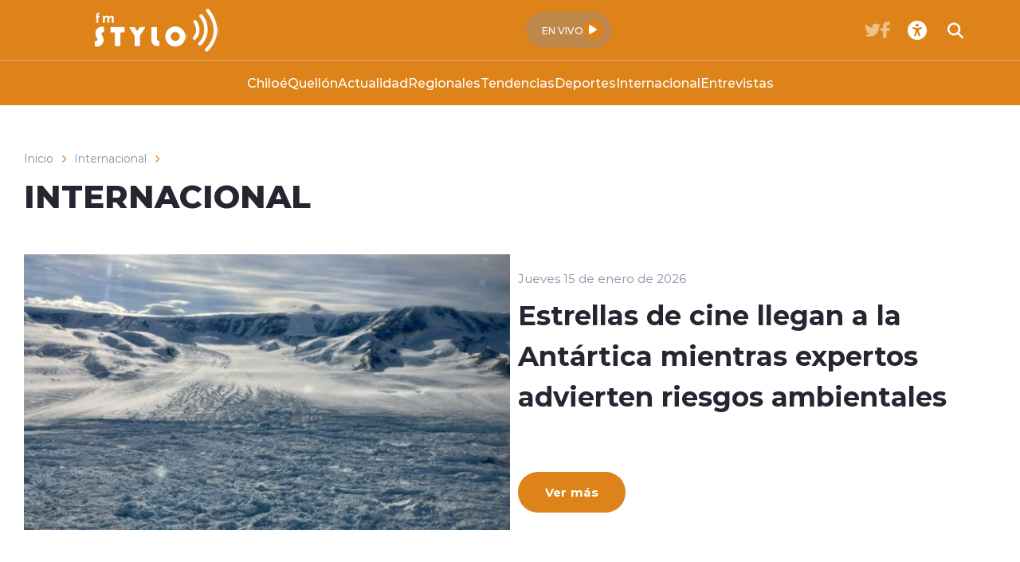

--- FILE ---
content_type: text/html; charset=utf-8
request_url: https://fmstylo.cl/internacional/p/1
body_size: 35123
content:
<!DOCTYPE HTML>
<html lang="es-CL">
    <head>
        
        
        
        

        <!-- Meta tags -->
        <!-- Meta tags -->
<title>
       Internacional 
   | Radios Regionales </title>
<meta name="robots" content="index,follow">
<meta charset="utf-8">
<meta name="description" content="Radios Regionales">
<!-- utiles -->
<link rel="canonical" href="https://radiosregionales.cl/internacional/p/1">
<meta name="viewport" content="width=device-width, initial-scale=1.0">
<meta name="HandheldFriendly" content="True">
<meta name="format-detection" content="telephone=no">
<meta http-equiv="X-UA-Compatible" content="IE=edge">
<meta name="author" content="Radios Regionales " >
<link rel="shorcut icon" href="/radios/favicon.png" type="image/x-icon">
<link rel="icon" href="/radios/favicon.png" type="image/x-icon">
        <!--CSS-->
        <link href="/radios/css/css/main-av-1718125434-av-.css" rel="stylesheet" type="text/css">
<link href="/radios/css/css/gridpak-av-1718125434-av-.css" rel="stylesheet" type="text/css">
<link href="/radios/css/css/swiper-bundle.min-av-1718125434-av-.css" rel="stylesheet" type="text/css">
<link href="/radios/css/css/fontawesome/fontawesome.min-av-1718125434-av-.css" rel="stylesheet" type="text/css">
<link href="/radios/css/css/fontawesome/brands.min-av-1718125434-av-.css" rel="stylesheet" type="text/css">
<link href="/radios/css/css/fontawesome/solid.min-av-1718125434-av-.css" rel="stylesheet" type="text/css">
<link href='/radios/css/css/articulo.css' rel="stylesheet" type="text/css">
<link href='/radios/css/css/estilos_vtxt.css' rel="stylesheet" type="text/css">
        <!-- Google Tag Manager -->
<script>(function(w,d,s,l,i){w[l]=w[l]||[];w[l].push({'gtm.start':
    new Date().getTime(),event:'gtm.js'});var f=d.getElementsByTagName(s)[0],
    j=d.createElement(s),dl=l!='dataLayer'?'&l='+l:'';j.async=true;j.src=
    'https://www.googletagmanager.com/gtm.js?id='+i+dl;f.parentNode.insertBefore(j,f);
    })(window,document,'script','dataLayer','GTM-M8XHWNF');
</script>
<!-- End Google Tag Manager -->

<!-- Google Ads -->
<script async src="https://pagead2.googlesyndication.com/pagead/js/adsbygoogle.js"></script>
<script async src="https://securepubads.g.doubleclick.net/tag/js/gpt.js"></script>
<script async src="https://pagead2.googlesyndication.com/pagead/js/adsbygoogle.js?client=ca-pub-2945140222694836" crossorigin="anonymous"></script>

<!-- Google Ads -->

<!-- GPT performance -->
<link rel="dns-prefetch" href="https://securepubads.g.doubleclick.net" />
<link rel="preconnect" href="https://securepubads.g.doubleclick.net" crossorigin />
<!-- End GPT performance -->

        <script async src='https://securepubads.g.doubleclick.net/tag/js/gpt.js'></script>
<script>
window.googletag = window.googletag || {cmd: []};

window.googletagDefinition = {
    "radios_reg_itt": {
        "adUnitPath": "/22066609976/radios_regionales/radios_reg_itt",
        "size": [[1, 1]],
        "divId": "radios_reg_itt",
        "sizeMap":""
    },
    "radios_reg_sticky": {
        "adUnitPath": "/22066609976/radios_regionales/radios_reg_sticky",
        "size": [[1, 2]],
        "divId": "radios_reg_sticky",
        "sizeMap":""
    },
    "radios_reg_top": {
        "adUnitPath": "/22066609976/radios_regionales/radios_reg_top",
        "size": [[320, 50], [320, 100], [728, 90], [970, 90], [970, 250], [980, 90], [980, 120], [300, 100], [300, 75], [300, 50]],
        "divId": "radios_reg_top",
        "sizeMap": "mapTop"
    },
    "radios_reg_middle1": {
        "adUnitPath": "/22066609976/radios_regionales/radios_reg_middle1",
        "size": [[300, 250], [300, 300], [728, 90], [970, 90], [970, 250], [980, 90], [980, 120]],
        "divId": "radios_reg_middle1",
        "sizeMap": "mapMiddle"
    },
    "radios_reg_middle2": {
        "adUnitPath": "/22066609976/radios_regionales/radios_reg_middle2",
        "size": [[300, 250], [300, 300], [728, 90], [970, 90], [970, 250], [980, 90], [980, 120]],
        "divId": "radios_reg_middle2",
        "sizeMap": "mapMiddle"
    },
    "radios_reg_middle3": {
        "adUnitPath": "/22066609976/radios_regionales/radios_reg_middle3",
        "size": [[300, 250], [300, 300], [728, 90], [970, 90], [970, 250], [980, 90], [980, 120]],
        "divId": "radios_reg_middle3",
        "sizeMap": "mapMiddle"
    },
    "radios_reg_middle4": {
        "adUnitPath": "/22066609976/radios_regionales/radios_reg_middle4",
        "size": [[300, 250], [300, 300], [728, 90], [970, 90], [970, 250], [980, 90], [980, 120]],
        "divId": "radios_reg_middle4",
        "sizeMap": "mapMiddle"
    },
    "radios_reg_middle1_art":{
        "adUnitPath":"/22066609976/radios_regionales/radios_reg_middle1_art",
        "size":[[300, 250], [300, 300], [320, 100]],
        "divId":"radios_reg_middle1_art",
        "sizeMap":""
    },
    "radios_reg_middle2_art":{
        "adUnitPath":"/22066609976/radios_regionales/radios_reg_middle2_art",
        "size":[[300, 250], [300, 300], [320, 100]],
        "divId":"radios_reg_middle2_art",
        "sizeMap":""
    },
    "radios_reg_right1": {
        "adUnitPath": "/22066609976/radios_regionales/radios_reg_right1",
        "size": [[300, 250], [300, 300], [320, 100]],
        "divId": "radios_reg_right1",
        "sizeMap": "mapRight"
    },
    "radios_reg_right2": {
        "adUnitPath": "/22066609976/radios_regionales/radios_reg_right2",
        "size": [[300, 250], [300, 300], [320, 100]],
        "divId": "radios_reg_right2",
        "sizeMap": "mapRight"
    },
    "radios_reg_footer": {
        "adUnitPath": "/22066609976/radios_regionales/radios_reg_footer",
        "size": [[320, 50], [320, 100], [728, 90], [970, 90], [970, 250], [980, 90], [980, 120], [300, 100], [300, 75], [300, 50]],
        "divId": "radios_reg_footer",
        "sizeMap": "mapFooter"
    }
};

document.addEventListener('DOMContentLoaded', function() {
    googletag.cmd.push(function() {
        window.mapping = {}
        mapping.mapTop = googletag.sizeMapping()
            .addSize([1024, 0], [[728, 90], [970, 90], [970, 250], [980, 90], [980, 120]])
            .addSize([0, 0], [[300, 50], [300, 75], [300, 100], [320, 50],  [320, 100]])
            .build();
        mapping.mapMiddle = googletag.sizeMapping()
            .addSize([1024, 0], [[728, 90], [970, 90], [970, 250], [980, 90], [980, 120]])
            .addSize([0, 0], [[300, 250], [300, 300], [320, 100]])
            .build();
        mapping.mapFooter = googletag.sizeMapping()
            .addSize([1024, 0], [[728, 90], [970, 90], [970, 250], [980, 90], [980, 120]])
            .addSize([0, 0], [[300, 50], [300, 75], [300, 100], [320, 50],  [320, 100]])
            .build();
        mapping.mapRight = googletag.sizeMapping()
            .addSize([1024, 0], [[300, 250], [300, 300]])
            .addSize([0, 0], [[300, 250], [300, 300], [320, 100]])
            .build();

        const adSlotDefs = Object.entries(window.googletagDefinition)
            .map(([name, def]) => ({ name, ...def }))
            .filter(def => document.getElementById(def.divId));

        const div_site = document.getElementById('radio_prontus_id');
        const target_site = (div_site && div_site.dataset.prontusid) ? div_site.dataset.prontusid : 'radios_regionales';
        const target_tipo = 'portada';
        const target_seccion = 'internacional';
        const target_tags = '';
        console.log(`Configurando anuncios para site: ${target_site}, tipo: ${target_tipo}, seccion: ${target_seccion}, tags: ${target_tags}`);

        // --- Funcionalidad extra: listeners de eventos de slots ---
        function setupAdSlotEventListeners(adSlotDefs) {
            googletag.pubads().addEventListener('slotRenderEnded', function (event) {
                const slot = event.slot;
                const adDivId = slot.getSlotElementId();
                const def = adSlotDefs.find(d => d.divId === adDivId);
                const adName = def ? def.name : adDivId;

                if (event.isEmpty) {
                    console.log(`❌ Ad slot '${adName}' no recibió anuncio.`);
                } else {
                    console.log(`✅ Ad slot '${adName}' se ha renderizado.`);
                    console.log(`➡️ Tamaño mostrado en '${adName}':`, event.size);
                }
            });

            googletag.pubads().addEventListener('slotRequested', function(event) {
                const slot = event.slot;
                const adDivId = slot.getSlotElementId();
                const hora = new Date().toLocaleTimeString();
                console.log(`[${hora}] 🔄 FETCH solicitado para el slot '${adDivId}'`);
            });
        }
        setupAdSlotEventListeners(adSlotDefs);
        // --- Fin funcionalidad extra ---

        googletag.cmd.push(function() {
            adSlotDefs.forEach((def) => {
                let slot = googletag.defineSlot(def.adUnitPath, def.size, def.divId)
                    .addService(googletag.pubads());
                if (typeof def.sizeMap === 'string' && def.sizeMap && mapping[def.sizeMap]) {
                    slot.defineSizeMapping(mapping[def.sizeMap]);
                }
            });

            //googletag.pubads().enableSingleRequest();
            googletag.pubads().enableLazyLoad({
                fetchMarginPercent: 100,
                renderMarginPercent: 50,
                mobileScaling: 1.5
            });
            googletag.pubads().setCentering(true);
            googletag.pubads().collapseEmptyDivs();
            googletag.pubads()
                .setTargeting('radios_reg_site', target_site)
                .setTargeting('radios_reg_tipo', target_tipo)
                .setTargeting('radios_reg_seccion', target_seccion)
                .setTargeting('radios_reg_tags', target_tags);

            googletag.enableServices();

            adSlotDefs.forEach((def) => {
                googletag.display(def.divId);
            });
        });
    });

});
</script>
    </head>
    <body>
        <!-- Google Tag Manager (noscript) -->
<noscript>
    <iframe src="https://www.googletagmanager.com/ns.html?id=GTM-M8XHWNF"
    height="0" width="0" style="display:none;visibility:hidden"></iframe>
</noscript>
<!-- End Google Tag Manager (noscript) -->
        <!-- /22066609976/radios_regionales/radios_reg_itt -->
<div id='radios_reg_itt'></div>

        <!-- /22066609976/radios_regionales/radios_reg_sticky -->
<div id='radios_reg_sticky'></div>

        <!-- saltar al contenido-->
        <div class="access1">
            <a href="#contenido-ppal" tabindex="-1">Click acá para ir directamente al contenido</a>
        </div>
        <!--HEADER-->
        <script>document.getElementsByTagName('BODY')[0].style.display = 'none';</script>

<style>
    
    .color-fondo {
        background-color: #de831a;
    }
    
    
    .color-texto {
        color: #ffffff;
    }
    
    
    .color-enfasis {
        background-color: #de831a;
    }
    
    
    .color-enfasis:before, .color-enfasis::after {
        background-color: #ff0000;
    }
    
    
    .color-texto-enfasis {
        color: #de831a;
    }
    
    
    .color-link a {
        color: #c13738;
    }
    
    
    .color-texto-footer {
        color: #ffffff;
    }
    
    
    .color-fondo-footer {
        background-color: #de831a;
    }
    
</style>


<header id="header" class="header color-fondo">
    <nav class="header__cont">
        <!-- menú Escritorio -->
        <div class="desktop">
            <!-- navegación principal -->
            <div class="header__top">
                
                
                <figure class="header__logo">
                    <a href="https://fmstylo.cl/" target="_top">
                        <img src="/fmstylo/site/artic/20231118/imag/foto_0000000220231118212217/LOGO_FM_STYLO.png" alt="Logo FM Stylo">
                    </a>
                </figure>
                
                
                <div class="header__player">
                    
                    
                    
                    <div class="header__player-btn">
                        <p class="color-texto">EN VIVO</p>
                        <button class="header__player-icon color-enfasis control-nacional">
                            <i class="fa-solid fa-play"></i>
                            <i class="fa-solid fa-pause"></i>
                        </button>
                    </div>
                    
                    
                    
                </div>
                <div class="header__btn-group">
                    
                    
                    <ul class="header__social">
                    
                        <li><a class="color-texto" href="https://twitter.com/fmstylocl" target="_blank"><i class="fa-brands fa-twitter"></i></a></li>
                    
                    
                    
                        <li><a class="color-texto" href="https://www.facebook.com/fmstylooficial" target="_blank"><i class="fa-brands fa-facebook-f"></i></a></li>
                    
                    </ul>
                    
                    
                    <!-- links secundarios -->
                    <ul class="header__btns">
                        <li class="item-icon">
                            <!-- botón accesibilidad -->
                            <button class="ic-access color-texto">
                                <i class="fa-sharp fa-regular fa-universal-access"></i>
                                <i class="fa-solid fa-xmark"></i>
                            </button>
                            <!-- FIN boton accesibilidad -->
                            <!-- barra accesibilidad -->
                            <div class="acc-cont">
                                <div class="acc-holder">
                                    <ul class="cont-access">
                                        <!-- <li>
                                            <span class="acc-icon ic-text-lg"></span>
                                        </li>
                                        <li>
                                            <span class="acc-icon ic-text-sm"></span>
                                        </li> -->
                                        <li>
                                            <label class="switch">
                                                <input type="checkbox" id="toggle-theme">
                                                <span class="slider round"></span>
                                            </label>
                                        </li>
                                    </ul>
                                </div>
                            </div>
                            <!-- FIN barra accesibilidad -->
                        </li>
                        <li class="button-dropdown item-icon search-cont">
                            <!-- Barra de búsqueda -->
                            <form class="search-cont" name="form-search" id="form-search" action="/cgi-bin/prontus_search.cgi">
                                <input id="search_prontus" name="search_prontus" value="fmstylo" type="hidden">
                                <input name="search_idx" id="search_idx" value="all" type="hidden">
                                <input name="search_tmp" id="search_tmp" value="search.html" type="hidden">
                                <input name="search_modo" id="search_modo" value="and" type="hidden">
                                <input name="search_orden" id="search_orden" value="cro" type="hidden">
                                <div class="search-wrapper">
                                    <div class="input-holder">
                                        <input type="text" name="search_texto" id="search_texto" placeholder="Ingresa tu búsqueda" class="search-input color-texto">
                                        <button class="search-icon btn btn-submit">
                                            <i class="fa-solid fa-magnifying-glass"></i>
                                        </button>
                                        <!-- icono despliegue buscador -->
                                        <div class="search-icon ic color-texto" onclick="addClass('.search-wrapper', 'active')">
                                            <i class="fa-solid fa-magnifying-glass"></i>
                                        </div>
                                        <!-- FIN icono despliegue buscador -->
                                </div>
                                <!-- icono cierre buscador -->
                                <span class="close color-texto" onclick="removeClass('.search-wrapper', 'active')">
                                    <i class="fa-solid fa-xmark"></i>
                                </span>
                                <!-- FIN icono cierre buscador -->
                                </div>
                            </form>
                            <!--FIN Barra de búsqueda -->
                        </li>
                    </ul>          
                    <!-- FIN links secundarios -->
                </div>
            </div>
            
            
            <!-- menu -->
            <ul class="header__links">
            
                <li><a class="color-texto" href="/chiloe_stylo" target="_top">Chiloé</a></li>
            
            
            
                <li><a class="color-texto" href="/quellon_stylo" target="_top">Quellón</a></li>
            
            
            
                <li><a class="color-texto" href="/actualidad" target="_top">Actualidad</a></li>
            
            
            
                <li><a class="color-texto" href="/regionales" target="_top">Regionales</a></li>
            
            
            
                <li><a class="color-texto" href="/tendencias" target="_top">Tendencias</a></li>
            
            
            
                <li><a class="color-texto" href="/deportes" target="_top">Deportes</a></li>
            
            
            
                <li><a class="color-texto" href="/internacional" target="_top">Internacional</a></li>
            
            
            
                <li><a class="color-texto" href="/entrevistas" target="_top">Entrevistas</a></li>
            
            </ul>
            <!-- menú -->
            
            
            <!-- /navegación principal -->
        </div>
        <!-- FIN menú Escritorio -->
        <!-- menú móvil -->
        <div class="menu-responsive mobile">

            <div class="top-bar color-fondo">
                
                
                <figure class="cont-logo">
                    <a href="https://fmstylo.cl/" target="_top">
                        <img src="/fmstylo/site/artic/20231118/imag/foto_0000000220231118212217/LOGO_FM_STYLO.png" alt="Logo FM Stylo">
                    </a>
                </figure>
                
                
                <div class="btns-sec">
                    <input class="menu-btn" type="checkbox" id="menu-btn">
                    <label class="menu-icon" for="menu-btn"><span class="navicon color-enfasis"></span></label>
                </div>
                <div class="header__player">
                    
                    
                    
                    <div class="header__player-btn">
                        <p class="color-texto">EN VIVO</p>
                        <button class="header__player-icon color-enfasis control-nacional">
                            <i class="fa-solid fa-play"></i>
                            <i class="fa-solid fa-pause"></i>
                        </button>
                    </div>
                    
                    
                    
                </div>
            </div>

            <nav class="menu">
                
                
                <!-- menu -->
                <ul class="menu__links">
                
                    <li><a class="color-texto" href="/chiloe_stylo" target="_top">Chiloé</a></li>
                
                
                
                    <li><a class="color-texto" href="/quellon_stylo" target="_top">Quellón</a></li>
                
                
                
                    <li><a class="color-texto" href="/actualidad" target="_top">Actualidad</a></li>
                
                
                
                    <li><a class="color-texto" href="/regionales" target="_top">Regionales</a></li>
                
                
                
                    <li><a class="color-texto" href="/tendencias" target="_top">Tendencias</a></li>
                
                
                
                    <li><a class="color-texto" href="/deportes" target="_top">Deportes</a></li>
                
                
                
                    <li><a class="color-texto" href="/internacional" target="_top">Internacional</a></li>
                
                
                
                    <li><a class="color-texto" href="/entrevistas" target="_top">Entrevistas</a></li>
                
                </ul>
                <!-- menú -->
                
                
                <!-- barra búsqueda -->
                <div class="menu__search">
                    <input type="text" class="search-input" placeholder="Ingresa tu búsqueda">
                    <button class="search-icon"><i class="fa-solid fa-magnifying-glass"></i></button>
                </div>
                <!-- FIN barra búsqueda -->

                <ul class="cont-access">
                    <li class="access">
                        <label class="switch">
                            <input type="checkbox" id="toggle-theme-mobile">
                            <span class="slider round"></span>
                        </label>
                        <p class="txt-light">modo claro</p>
                        <p class="txt-dark">modo oscuro</p>
                    </li>
                </ul>
                
                    
                    <ul class="header__social">
                    
                        <li><a class="color-texto" href="https://twitter.com/fmstylocl" target="_blank"><i class="fa-brands fa-twitter"></i></a></li>
                    
                
                    
                        <li><a class="color-texto" href="https://www.facebook.com/fmstylooficial" target="_blank"><i class="fa-brands fa-facebook-f"></i></a></li>
                    
                    </ul>
                    
                
            </nav>
        </div>
        <!-- FIN menú móvil -->
        <div class="separa"></div>
    </nav>

    
        
        <audio id="nacional" src="http://archi-us.digitalproserver.com/fm-stylo.aac"></audio>
        
    
    
</header><script>document.getElementsByTagName('BODY')[0].style.display = 'block';</script><div id="radio_prontus_id" data-prontusid="fmstylo"></div>
        <!--/HEADER-->

        <!-- /22066609976/radios_regionales/radios_reg_top -->
<div id='radios_reg_top' style='min-width: 300px; min-height: 50px;'></div>

        <!--CONTENIDO-->
        <div class="main taxport">
            <header class="block-head">
                <div class="auxi">
                    <!--breadcrumbs-->
                    <div class="breadcrumbs">
  <span class="breadcrumb"><a href="/">Inicio</a></span>
  <i class="fa-solid fa-chevron-right color-texto-enfasis"></i>
      <span class="breadcrumb"><a href="/internacional/p/1">Internacional</a></span><i class="fa-solid fa-chevron-right color-texto-enfasis"></i>
</div>
                    <h1 class="block-head__title" id="#contenido-ppal">
                                Internacional
                        </h1>
                </div>
            </header>
            <!-- listado taxonomía -->

                <section class="arts">
    <div class="auxi">
        <article class="card card__horizontal">
            <div class="card__auxi">
                <figure class="card__img">
                    <a href="/estrellas-de-cine-llegan-a-la-antartica-mientras-expertos-advierten-riesgos"><img src="/radios/site/artic/20260115/imag/foto_0000001420260115174612/hektoria-glacier-2-20251104035821318.jpeg" alt="/estrellas-de-cine-llegan-a-la-antartica-mientras-expertos-advierten-riesgos"></a>
                </figure>
                <div class="card__content">
                    <p class="card__epig">Jueves 15 de enero de 2026</p>
                    <h3 class="card__title">Estrellas de cine llegan a la Antártica mientras expertos advierten riesgos ambientales</h3>
                    <p class="card__description"></p>
                    <div class="btn">
                        <a href="/estrellas-de-cine-llegan-a-la-antartica-mientras-expertos-advierten-riesgos" class="btn__primary color-enfasis"><span class="color-texto">Ver más</span></a>
                    </div>
                </div>
            </div>
        </article>
    </div>
</section>
            <!-- /22066609976/radios_regionales/radios_reg_middle1 -->
<div id='radios_reg_middle1' style='min-width: 300px; min-height: 50px;'></div>
            <!--include virtual="/radios/site/edic/base/port/_m_publicidad_taxport1.html"-->
            <section class="arts">
                <div class="auxi">
                    <div class="row">
                            <article class="card col xs-12 xsm-12 sm-6 md-4 lg-3">
    <div class="card__auxi">
        <figure class="card__img">
            <a href="/internacional/p/1 " class="card__pill color-texto-enfasis">Internacional</a>
            <img src="/radios/site/artic/20260115/imag/foto_0000002820260115172812/gettyimages-2192510657.jpg" alt="">
        </figure>
        <div class="card__content">
            <p class="card__epig">Jueves 15 de enero de 2026</p>
            <a href="/internacional/maria-corina-machado-llega-a-la-casa-blanca-para-reunirse-por-primera-vez">
                <h3 class="card__title">María Corina Machado llega a la Casa Blanca para reunirse por primera vez con Donald Trump</h3>
            </a>
        </div>
    </div>
</article>
                            <article class="card col xs-12 xsm-12 sm-6 md-4 lg-3">
    <div class="card__auxi">
        <figure class="card__img">
            <a href="/internacional/p/1 " class="card__pill color-texto-enfasis">Internacional</a>
            <img src="/radios/site/artic/20260109/imag/foto_0000002820260109153558/gettyimages-2236155015.jpg" alt="">
        </figure>
        <div class="card__content">
            <p class="card__epig">Viernes 9 de enero de 2026</p>
            <a href="/internacional/onu-eleva-proyeccion-regional-pero-advierte-desafios-para-el-crecimiento">
                <h3 class="card__title">ONU eleva proyección regional, pero advierte desafíos para el crecimiento de Chile</h3>
            </a>
        </div>
    </div>
</article>
                            <article class="card col xs-12 xsm-12 sm-6 md-4 lg-3">
    <div class="card__auxi">
        <figure class="card__img">
            <a href="/internacional/p/1 " class="card__pill color-texto-enfasis">Internacional</a>
            <img src="/radios/site/artic/20260109/imag/foto_0000002920260109152244/gettyimages-2255282070.jpg" alt="">
        </figure>
        <div class="card__content">
            <p class="card__epig">Viernes 9 de enero de 2026</p>
            <a href="/internacional/liberacion-de-presos-politicos-marca-nuevo-gesto-del-gobierno-venezolano">
                <h3 class="card__title">Liberación de presos políticos marca nuevo gesto del Gobierno venezolano</h3>
            </a>
        </div>
    </div>
</article>
                            <article class="card col xs-12 xsm-12 sm-6 md-4 lg-3">
    <div class="card__auxi">
        <figure class="card__img">
            <a href="/internacional/p/1 " class="card__pill color-texto-enfasis">Internacional</a>
            <img src="/radios/site/artic/20260108/imag/foto_0000002320260108151552/7625291b704348a11a0996353c5e70dd9167b771w-740x430.jpg" alt="">
        </figure>
        <div class="card__content">
            <p class="card__epig">Jueves 8 de enero de 2026</p>
            <a href="/internacional/muerte-de-mujer-durante-operativo-migratorio-en-minneapolis-provoca-crisis">
                <h3 class="card__title">Muerte de mujer durante operativo migratorio en Minneapolis provoca crisis política en Estados Unidos</h3>
            </a>
        </div>
    </div>
</article>
                            <article class="card col xs-12 xsm-12 sm-6 md-4 lg-3">
    <div class="card__auxi">
        <figure class="card__img">
            <a href="/internacional/p/1 " class="card__pill color-texto-enfasis">Internacional</a>
            <img src="/radios/site/artic/20260108/imag/foto_0000002820260108151203/screenshot-2026-01-02-183943.png" alt="">
        </figure>
        <div class="card__content">
            <p class="card__epig">Jueves 8 de enero de 2026</p>
            <a href="/internacional/petroleo-venezolano-queda-bajo-control-de-ee-uu-en-medio-de-tension">
                <h3 class="card__title">Petróleo venezolano queda bajo control de EE. UU. en medio de tensión internacional</h3>
            </a>
        </div>
    </div>
</article>
                            <article class="card col xs-12 xsm-12 sm-6 md-4 lg-3">
    <div class="card__auxi">
        <figure class="card__img">
            <a href="/internacional/p/1 " class="card__pill color-texto-enfasis">Internacional</a>
            <img src="/radios/site/artic/20260107/imag/foto_0000002820260107172837/cnne-1479523-venezuela-sanciones-estados-unidos-1.jpg" alt="">
        </figure>
        <div class="card__content">
            <p class="card__epig">Miércoles 7 de enero de 2026</p>
            <a href="/internacional/venezuela-ajusta-su-discurso-y-abre-una-via-de-colaboracion-con-estados">
                <h3 class="card__title">Venezuela ajusta su discurso y abre una vía de colaboración con Estados Unidos en medio de la crisis.</h3>
            </a>
        </div>
    </div>
</article>
                            <article class="card col xs-12 xsm-12 sm-6 md-4 lg-3">
    <div class="card__auxi">
        <figure class="card__img">
            <a href="/internacional/p/1 " class="card__pill color-texto-enfasis">Internacional</a>
            <img src="/radios/site/artic/20260106/imag/foto_0000002820260106112746/VEN.jpg" alt="">
        </figure>
        <div class="card__content">
            <p class="card__epig">Martes 6 de enero de 2026</p>
            <a href="/internacional/venezuela-decreta-estado-de-conmocion-exterior-tras-ataque-de-ee-uu-y">
                <h3 class="card__title">Venezuela decreta Estado de Conmoción Exterior tras ataque de EE.UU. y ordena detenciones</h3>
            </a>
        </div>
    </div>
</article>
                            <article class="card col xs-12 xsm-12 sm-6 md-4 lg-3">
    <div class="card__auxi">
        <figure class="card__img">
            <a href="/internacional/p/1 " class="card__pill color-texto-enfasis">Internacional</a>
            <img src="/radios/site/artic/20260105/imag/foto_0000002820260105220716/Disen_o_sin_ti_tulo_1.png" alt="">
        </figure>
        <div class="card__content">
            <p class="card__epig">Lunes 5 de enero de 2026</p>
            <a href="/internacional/venezuela-reportan-disparos-en-las-inmediaciones-del-palacio-de-miraflores">
                <h3 class="card__title">Venezuela: reportan disparos en las inmediaciones del Palacio de Miraflores</h3>
            </a>
        </div>
    </div>
</article>
                    </div>
                    <div class="separa"></div>
                    <footer class="wp-pagenavi">
                         <span class="actual">1</span>
<a href="/internacional/p/2">2</a>
<a href="/internacional/p/3">3</a>
<a href="/internacional/p/4">4</a>
<a href="/internacional/p/5">5</a>
 ... <a href="/radios/site/tax/port/all/taxport_11___.56html">56</a> 
                    </footer>
                </div>
            </section>
            <!-- /22066609976/radios_regionales/radios_reg_footer -->
<div id='radios_reg_footer' style='min-width: 300px; min-height: 50px;'></div>
            <!--include virtual="/radios/site/edic/base/port/_m_publicidad_taxport2.html"-->
            <!-- FIN  listado taxonomía -->
        </div>
        <!--/CONTENIDO-->
        <!--FOOTER-->
        <!--FOOTER-->
<footer class="footer color-fondo-footer">
    <div class="auxi">
        <div class="footer__info">
            
            
            <a href="https://fmstylo.cl/" target="_top" class="logo"><img src="/fmstylo/site/artic/20231118/imag/foto_0000000220231118212217/LOGO_FM_STYLO.png" alt="Logo FM Stylo"></a>
            
            
            
            
        </div>
        <div class="footer__links">
            
            <ul>
                <li class="footer__tit">
                    <h2 class="tit color-texto-footer">Contacto</h2>
                </li>
                
                
                <li>
                    <a class="color-texto-footer" href="https://fmstylo.cl" target="_top">Coreo: fmstylo@gmail.com</a>
                </li>
                
                
                
                <li>
                    <a class="color-texto-footer" href="fmstylo@gmail.com" target="_top">Teléfono: +56 65 268 0400</a>
                </li>
                
                
                
                
                
                
                
                
                
                
                
                
                
                
                
                
                
                
            </ul>
            
        </div>
    </div>
    
    
    <div class="footer__bottom">
        <div class="footer__txt-copy color-texto-footer">
            <p>FM Stylo</p>
<p>&nbsp;</p>
<p>Capitán Luis Alcázar 555, Puerto Quellón, Chile</p>
<p>&nbsp;</p>
<p>© Todos los derechos reservados Radios Regionales 2025</p>
        </div>
    </div>
    
    
</footer>
<!--/FOOTER-->
        <!--/FOOTER-->
        <!--JS-->
        <script src="/prontus/front/js-local/jquery/jquery.min-av-1718125434-av-.js"></script>
<script src="/radios/js-local/swiper-bundle.min-av-1718125434-av-.js"></script>
<script src="/radios/js-local/swipers-av-1718125434-av-.js"></script>
<script src="/radios/js-local/js-global-av-1718125434-av-.js"></script>
<script src="/radios/js-local/articulos-av-1718125434-av-.js"></script>
<script src="/radios/js-local/filterArt-av-1718125434-av-.js"></script>
<script src="/radios/js-local/cargaAjax-av-1718125434-av-.js"></script>
<script src="/radios/js-local/players-av-1718125434-av-.js"></script>
<script src="/radios/js-local/accesibilidad-av-1718125434-av-.js"></script>
<script src="/radios/js-local/buscador-av-1718125434-av-.js"></script>

    </body>
</html>

--- FILE ---
content_type: text/html; charset=utf-8
request_url: https://www.google.com/recaptcha/api2/aframe
body_size: 266
content:
<!DOCTYPE HTML><html><head><meta http-equiv="content-type" content="text/html; charset=UTF-8"></head><body><script nonce="UmpEB7sJUg5RKUBeHlENeA">/** Anti-fraud and anti-abuse applications only. See google.com/recaptcha */ try{var clients={'sodar':'https://pagead2.googlesyndication.com/pagead/sodar?'};window.addEventListener("message",function(a){try{if(a.source===window.parent){var b=JSON.parse(a.data);var c=clients[b['id']];if(c){var d=document.createElement('img');d.src=c+b['params']+'&rc='+(localStorage.getItem("rc::a")?sessionStorage.getItem("rc::b"):"");window.document.body.appendChild(d);sessionStorage.setItem("rc::e",parseInt(sessionStorage.getItem("rc::e")||0)+1);localStorage.setItem("rc::h",'1768801160616');}}}catch(b){}});window.parent.postMessage("_grecaptcha_ready", "*");}catch(b){}</script></body></html>